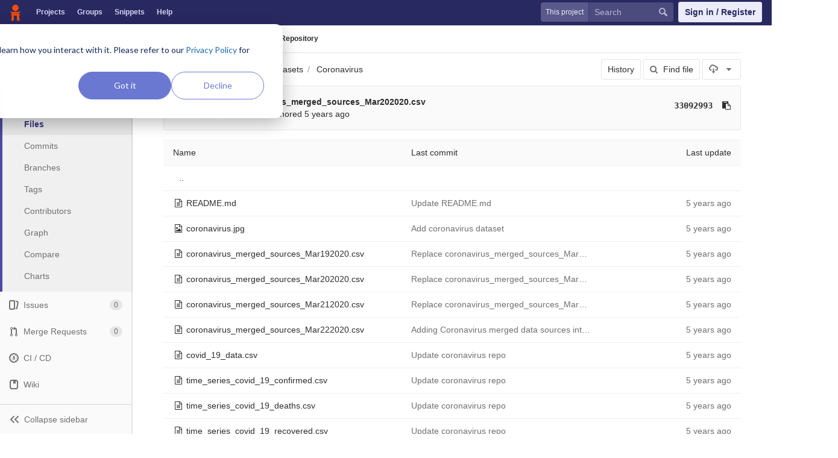

--- FILE ---
content_type: text/html; charset=utf-8
request_url: https://code.datasciencedojo.com/adam_nadeem7/datasets/tree/33092993b45ec5824c1bfd94325cde9f86d346e2/Coronavirus
body_size: 6961
content:
<!DOCTYPE html>
<html class="" lang="en">
<head prefix="og: http://ogp.me/ns#">
<meta charset="utf-8">
<meta content="IE=edge" http-equiv="X-UA-Compatible">
<meta content="object" property="og:type">
<meta content="Code" property="og:site_name">
<meta content="Coronavirus · 33092993b45ec5824c1bfd94325cde9f86d346e2 · Aadam Nadeem / datasets" property="og:title">
<meta content="Data Sets to Uplift your Skills" property="og:description">
<meta content="/uploads/-/system/project/avatar/337/21_1_.jpg" property="og:image">
<meta content="64" property="og:image:width">
<meta content="64" property="og:image:height">
<meta content="https://code.datasciencedojo.com/adam_nadeem7/datasets/tree/33092993b45ec5824c1bfd94325cde9f86d346e2/Coronavirus" property="og:url">
<meta content="summary" property="twitter:card">
<meta content="Coronavirus · 33092993b45ec5824c1bfd94325cde9f86d346e2 · Aadam Nadeem / datasets" property="twitter:title">
<meta content="Data Sets to Uplift your Skills" property="twitter:description">
<meta content="/uploads/-/system/project/avatar/337/21_1_.jpg" property="twitter:image">

<title>Coronavirus · 33092993b45ec5824c1bfd94325cde9f86d346e2 · Aadam Nadeem / datasets · Code</title>
<meta content="Data Sets to Uplift your Skills" name="description">
<link rel="shortcut icon" type="image/x-icon" href="/assets/favicon-3b9d47a9a355ceea06a542b78dc1f3ac8f1756f624768accaf05fe105713f542.ico" id="favicon" />
<link rel="stylesheet" media="all" href="/assets/application-38faeff5f0e763c1b0725454bae36fc32a1106938d1ff9511c26b11bfad4c3f1.css" />
<link rel="stylesheet" media="print" href="/assets/print-74b3d49adeaada27337e759b75a34af7cf3d80051de91d60d40570f5a382e132.css" />


<script>
//<![CDATA[
window.gon={};gon.api_version="v4";gon.default_avatar_url="https:\/\/code.datasciencedojo.com\/assets\/no_avatar-849f9c04a3a0d0cea2424ae97b27447dc64a7dbfae83c036c45b403392f0e8ba.png";gon.max_file_size=200;gon.asset_host=null;gon.webpack_public_path="\/assets\/webpack\/";gon.relative_url_root="";gon.shortcuts_path="\/help\/shortcuts";gon.user_color_scheme="white";gon.gitlab_url="https:\/\/code.datasciencedojo.com";gon.revision="dee2c87";gon.gitlab_logo="\/assets\/gitlab_logo-7ae504fe4f68fdebb3c2034e36621930cd36ea87924c11ff65dbcb8ed50dca58.png";gon.sprite_icons="\/assets\/icons-2666da8eb968ba69467c0369d020bf011a5d0b1bd253ba0dbcc43bd0ccbd0dcb.svg";gon.sprite_file_icons="\/assets\/file_icons-7262fc6897e02f1ceaf8de43dc33afa5e4f9a2067f4f68ef77dcc87946575e9e.svg";gon.test_env=false;gon.suggested_label_colors=["#0033CC","#428BCA","#44AD8E","#A8D695","#5CB85C","#69D100","#004E00","#34495E","#7F8C8D","#A295D6","#5843AD","#8E44AD","#FFECDB","#AD4363","#D10069","#CC0033","#FF0000","#D9534F","#D1D100","#F0AD4E","#AD8D43"];
//]]>
</script>

<script src="/assets/webpack/webpack_runtime.bf993a5b9d06faed3c70.bundle.js" defer="defer"></script>
<script src="/assets/webpack/common.db159cd75479db13c6a5.bundle.js" defer="defer"></script>
<script src="/assets/webpack/main.b9fa1bb4b84fda196c23.bundle.js" defer="defer"></script>

<script src="/assets/webpack/pages.projects.01592773ca8dd5701db7.bundle.js" defer="defer"></script>
<script src="/assets/webpack/pages.projects.tree.show.1f352be889c83019b139.bundle.js" defer="defer"></script>

<meta name="csrf-param" content="authenticity_token" />
<meta name="csrf-token" content="2eQrP3Ujznir5nZQrifGmm7E/1NIPh27I9rQpG21sSF9R+cMBy6xLic4sbVTSCb7OoE9q4K/MqGNOINSbnUp+w==" />
<meta content="origin-when-cross-origin" name="referrer">
<meta content="width=device-width, initial-scale=1, maximum-scale=1" name="viewport">
<meta content="#474D57" name="theme-color">
<link rel="apple-touch-icon" type="image/x-icon" href="/assets/touch-icon-iphone-5a9cee0e8a51212e70b90c87c12f382c428870c0ff67d1eb034d884b78d2dae7.png" />
<link rel="apple-touch-icon" type="image/x-icon" href="/assets/touch-icon-ipad-a6eec6aeb9da138e507593b464fdac213047e49d3093fc30e90d9a995df83ba3.png" sizes="76x76" />
<link rel="apple-touch-icon" type="image/x-icon" href="/assets/touch-icon-iphone-retina-72e2aadf86513a56e050e7f0f2355deaa19cc17ed97bbe5147847f2748e5a3e3.png" sizes="120x120" />
<link rel="apple-touch-icon" type="image/x-icon" href="/assets/touch-icon-ipad-retina-8ebe416f5313483d9c1bc772b5bbe03ecad52a54eba443e5215a22caed2a16a2.png" sizes="152x152" />
<link color="rgb(226, 67, 41)" href="/assets/logo-d36b5212042cebc89b96df4bf6ac24e43db316143e89926c0db839ff694d2de4.svg" rel="mask-icon">
<meta content="/assets/msapplication-tile-1196ec67452f618d39cdd85e2e3a542f76574c071051ae7effbfde01710eb17d.png" name="msapplication-TileImage">
<meta content="#30353E" name="msapplication-TileColor">
<link rel="alternate" type="application/atom+xml" title="datasets:33092993b45ec5824c1bfd94325cde9f86d346e2 commits" href="https://code.datasciencedojo.com/adam_nadeem7/datasets/commits/33092993b45ec5824c1bfd94325cde9f86d346e2?format=atom" />



<script nonce="true">
//<![CDATA[
(function(w,d,s,l,i){w[l]=w[l]||[];w[l].push({'gtm.start':new Date().getTime(),event:'gtm.js'});
var f=d.getElementsByTagName(s)[0],j=d.createElement(s),dl=l!='dataLayer'?'&l='+l:'';
j.async=true;
j.src='https://www.googletagmanager.com/gtm.js?id='+i+dl;f.parentNode.insertBefore(j,f);
})(window,document,'script','dataLayer','GTM-597X89S');

//]]>
</script></head>

<body class="ui_indigo " data-find-file="/adam_nadeem7/datasets/find_file/33092993b45ec5824c1bfd94325cde9f86d346e2" data-group="" data-page="projects:tree:show" data-project="datasets">
<noscript><iframe src="https://www.googletagmanager.com/ns.html?id=GTM-597X89S" height="0" width="0" style="display:none;visibility:hidden"></iframe></noscript>


<header class="navbar navbar-gitlab qa-navbar">
<a class="sr-only gl-accessibility" href="#content-body" tabindex="1">Skip to content</a>
<div class="container-fluid">
<div class="header-content">
<div class="title-container">
<h1 class="title">
<a title="Dashboard" id="logo" href="/"><img data-src="/uploads/-/system/appearance/header_logo/1/Data_Science_Dojo.png" class=" lazy" src="[data-uri]" />
</a></h1>
<ul class="list-unstyled navbar-sub-nav">
<li class="home"><a title="Projects" class="dashboard-shortcuts-projects" href="/explore/projects">Projects
</a></li><li class=""><a title="Groups" class="dashboard-shortcuts-groups" href="/explore/groups">Groups
</a></li><li class=""><a title="Snippets" class="dashboard-shortcuts-snippets" href="/explore/snippets">Snippets
</a></li><li>
<a title="About GitLab CE" href="https://datasciencedojo.com/faqs/">Help</a>
</li>
</ul>

</div>
<div class="navbar-collapse collapse">
<ul class="nav navbar-nav">
<li class="hidden-sm hidden-xs">
<div class="has-location-badge search search-form">
<form class="navbar-form" action="/search" accept-charset="UTF-8" method="get"><input name="utf8" type="hidden" value="&#x2713;" /><div class="search-input-container">
<div class="location-badge">This project</div>
<div class="search-input-wrap">
<div class="dropdown" data-url="/search/autocomplete">
<input type="search" name="search" id="search" placeholder="Search" class="search-input dropdown-menu-toggle no-outline js-search-dashboard-options" spellcheck="false" tabindex="1" autocomplete="off" data-issues-path="/dashboard/issues" data-mr-path="/dashboard/merge_requests" aria-label="Search" />
<button class="hidden js-dropdown-search-toggle" data-toggle="dropdown" type="button"></button>
<div class="dropdown-menu dropdown-select">
<div class="dropdown-content"><ul>
<li class="dropdown-menu-empty-item">
<a>
Loading...
</a>
</li>
</ul>
</div><div class="dropdown-loading"><i aria-hidden="true" data-hidden="true" class="fa fa-spinner fa-spin"></i></div>
</div>
<svg class="s16 search-icon"><use xlink:href="/assets/icons-2666da8eb968ba69467c0369d020bf011a5d0b1bd253ba0dbcc43bd0ccbd0dcb.svg#search"></use></svg>
<svg class="s16 clear-icon js-clear-input"><use xlink:href="/assets/icons-2666da8eb968ba69467c0369d020bf011a5d0b1bd253ba0dbcc43bd0ccbd0dcb.svg#close"></use></svg>
</div>
</div>
</div>
<input type="hidden" name="group_id" id="group_id" class="js-search-group-options" />
<input type="hidden" name="project_id" id="search_project_id" value="337" class="js-search-project-options" data-project-path="datasets" data-name="datasets" data-issues-path="/adam_nadeem7/datasets/issues" data-mr-path="/adam_nadeem7/datasets/merge_requests" data-issues-disabled="false" />
<input type="hidden" name="search_code" id="search_code" value="true" />
<input type="hidden" name="repository_ref" id="repository_ref" value="33092993b45ec5824c1bfd94325cde9f86d346e2" />

<div class="search-autocomplete-opts hide" data-autocomplete-path="/search/autocomplete" data-autocomplete-project-id="337" data-autocomplete-project-ref="33092993b45ec5824c1bfd94325cde9f86d346e2"></div>
</form></div>

</li>
<li class="visible-sm-inline-block visible-xs-inline-block">
<a title="Search" aria-label="Search" data-toggle="tooltip" data-placement="bottom" data-container="body" href="/search"><svg class="s16"><use xlink:href="/assets/icons-2666da8eb968ba69467c0369d020bf011a5d0b1bd253ba0dbcc43bd0ccbd0dcb.svg#search"></use></svg>
</a></li>
<li>
<div>
<a class="btn btn-sign-in" href="/users/sign_in?redirect_to_referer=yes">Sign in / Register</a>
<!-- %a.btn.btn-sign-in{ href: "/users/auth/dojo_login?redirect_to_referer=yes", tabindex: "1" } Skip to content -->
</div>
</li>
</ul>
</div>
<button class="navbar-toggle hidden-sm hidden-md hidden-lg" type="button">
<span class="sr-only">Toggle navigation</span>
<svg class="s12 more-icon js-navbar-toggle-right"><use xlink:href="/assets/icons-2666da8eb968ba69467c0369d020bf011a5d0b1bd253ba0dbcc43bd0ccbd0dcb.svg#more"></use></svg>
<svg class="s12 close-icon js-navbar-toggle-left"><use xlink:href="/assets/icons-2666da8eb968ba69467c0369d020bf011a5d0b1bd253ba0dbcc43bd0ccbd0dcb.svg#close"></use></svg>
</button>
</div>
</div>
</header>

<div class="layout-page page-with-contextual-sidebar">
<div class="nav-sidebar">
<div class="nav-sidebar-inner-scroll">
<div class="context-header">
<a title="datasets" href="/adam_nadeem7/datasets"><div class="avatar-container s40 project-avatar">
<img alt="datasets" class="avatar s40 avatar-tile lazy" data-src="/uploads/-/system/project/avatar/337/21_1_.jpg" src="[data-uri]" />
</div>
<div class="sidebar-context-title">
datasets
</div>
</a></div>
<ul class="sidebar-top-level-items">
<li class="home"><a class="shortcuts-project" href="/adam_nadeem7/datasets"><div class="nav-icon-container">
<svg><use xlink:href="/assets/icons-2666da8eb968ba69467c0369d020bf011a5d0b1bd253ba0dbcc43bd0ccbd0dcb.svg#project"></use></svg>
</div>
<span class="nav-item-name">
Overview
</span>
</a><ul class="sidebar-sub-level-items">
<li class="fly-out-top-item"><a href="/adam_nadeem7/datasets"><strong class="fly-out-top-item-name">
Overview
</strong>
</a></li><li class="divider fly-out-top-item"></li>
<li class=""><a title="Project details" class="shortcuts-project" href="/adam_nadeem7/datasets"><span>Details</span>
</a></li><li class=""><a title="Activity" class="shortcuts-project-activity" href="/adam_nadeem7/datasets/activity"><span>Activity</span>
</a></li><li class=""><a title="Cycle Analytics" class="shortcuts-project-cycle-analytics" href="/adam_nadeem7/datasets/cycle_analytics"><span>Cycle Analytics</span>
</a></li></ul>
</li><li class="active"><a class="shortcuts-tree" href="/adam_nadeem7/datasets/tree/33092993b45ec5824c1bfd94325cde9f86d346e2"><div class="nav-icon-container">
<svg><use xlink:href="/assets/icons-2666da8eb968ba69467c0369d020bf011a5d0b1bd253ba0dbcc43bd0ccbd0dcb.svg#doc_text"></use></svg>
</div>
<span class="nav-item-name">
Repository
</span>
</a><ul class="sidebar-sub-level-items">
<li class="fly-out-top-item active"><a href="/adam_nadeem7/datasets/tree/33092993b45ec5824c1bfd94325cde9f86d346e2"><strong class="fly-out-top-item-name">
Repository
</strong>
</a></li><li class="divider fly-out-top-item"></li>
<li class="active"><a href="/adam_nadeem7/datasets/tree/33092993b45ec5824c1bfd94325cde9f86d346e2">Files
</a></li><li class=""><a href="/adam_nadeem7/datasets/commits/33092993b45ec5824c1bfd94325cde9f86d346e2">Commits
</a></li><li class=""><a href="/adam_nadeem7/datasets/branches">Branches
</a></li><li class=""><a href="/adam_nadeem7/datasets/tags">Tags
</a></li><li class=""><a href="/adam_nadeem7/datasets/graphs/33092993b45ec5824c1bfd94325cde9f86d346e2">Contributors
</a></li><li class=""><a href="/adam_nadeem7/datasets/network/33092993b45ec5824c1bfd94325cde9f86d346e2">Graph
</a></li><li class=""><a href="/adam_nadeem7/datasets/compare?from=master&amp;to=33092993b45ec5824c1bfd94325cde9f86d346e2">Compare
</a></li><li class=""><a href="/adam_nadeem7/datasets/graphs/33092993b45ec5824c1bfd94325cde9f86d346e2/charts">Charts
</a></li></ul>
</li><li class=""><a class="shortcuts-issues" href="/adam_nadeem7/datasets/issues"><div class="nav-icon-container">
<svg><use xlink:href="/assets/icons-2666da8eb968ba69467c0369d020bf011a5d0b1bd253ba0dbcc43bd0ccbd0dcb.svg#issues"></use></svg>
</div>
<span class="nav-item-name">
Issues
</span>
<span class="badge count issue_counter">
0
</span>
</a><ul class="sidebar-sub-level-items">
<li class="fly-out-top-item"><a href="/adam_nadeem7/datasets/issues"><strong class="fly-out-top-item-name">
Issues
</strong>
<span class="badge count issue_counter fly-out-badge">
0
</span>
</a></li><li class="divider fly-out-top-item"></li>
<li class=""><a title="Issues" href="/adam_nadeem7/datasets/issues"><span>
List
</span>
</a></li><li class=""><a title="Board" href="/adam_nadeem7/datasets/boards"><span>
Board
</span>
</a></li><li class=""><a title="Labels" href="/adam_nadeem7/datasets/labels"><span>
Labels
</span>
</a></li><li class=""><a title="Milestones" href="/adam_nadeem7/datasets/milestones"><span>
Milestones
</span>
</a></li></ul>
</li><li class=""><a class="shortcuts-merge_requests" href="/adam_nadeem7/datasets/merge_requests"><div class="nav-icon-container">
<svg><use xlink:href="/assets/icons-2666da8eb968ba69467c0369d020bf011a5d0b1bd253ba0dbcc43bd0ccbd0dcb.svg#git-merge"></use></svg>
</div>
<span class="nav-item-name">
Merge Requests
</span>
<span class="badge count merge_counter js-merge-counter">
0
</span>
</a><ul class="sidebar-sub-level-items is-fly-out-only">
<li class="fly-out-top-item"><a href="/adam_nadeem7/datasets/merge_requests"><strong class="fly-out-top-item-name">
Merge Requests
</strong>
<span class="badge count merge_counter js-merge-counter fly-out-badge">
0
</span>
</a></li></ul>
</li><li class=""><a class="shortcuts-pipelines" href="/adam_nadeem7/datasets/pipelines"><div class="nav-icon-container">
<svg><use xlink:href="/assets/icons-2666da8eb968ba69467c0369d020bf011a5d0b1bd253ba0dbcc43bd0ccbd0dcb.svg#pipeline"></use></svg>
</div>
<span class="nav-item-name">
CI / CD
</span>
</a><ul class="sidebar-sub-level-items">
<li class="fly-out-top-item"><a href="/adam_nadeem7/datasets/pipelines"><strong class="fly-out-top-item-name">
CI / CD
</strong>
</a></li><li class="divider fly-out-top-item"></li>
<li class=""><a title="Pipelines" class="shortcuts-pipelines" href="/adam_nadeem7/datasets/pipelines"><span>
Pipelines
</span>
</a></li><li class=""><a title="Jobs" class="shortcuts-builds" href="/adam_nadeem7/datasets/-/jobs"><span>
Jobs
</span>
</a></li><li class=""><a title="Schedules" class="shortcuts-builds" href="/adam_nadeem7/datasets/pipeline_schedules"><span>
Schedules
</span>
</a></li><li class=""><a title="Charts" class="shortcuts-pipelines-charts" href="/adam_nadeem7/datasets/pipelines/charts"><span>
Charts
</span>
</a></li></ul>
</li><li class=""><a class="shortcuts-wiki" href="/adam_nadeem7/datasets/wikis/home"><div class="nav-icon-container">
<svg><use xlink:href="/assets/icons-2666da8eb968ba69467c0369d020bf011a5d0b1bd253ba0dbcc43bd0ccbd0dcb.svg#book"></use></svg>
</div>
<span class="nav-item-name">
Wiki
</span>
</a><ul class="sidebar-sub-level-items is-fly-out-only">
<li class="fly-out-top-item"><a href="/adam_nadeem7/datasets/wikis/home"><strong class="fly-out-top-item-name">
Wiki
</strong>
</a></li></ul>
</li><li class=""><a class="shortcuts-snippets" href="/adam_nadeem7/datasets/snippets"><div class="nav-icon-container">
<svg><use xlink:href="/assets/icons-2666da8eb968ba69467c0369d020bf011a5d0b1bd253ba0dbcc43bd0ccbd0dcb.svg#snippet"></use></svg>
</div>
<span class="nav-item-name">
Snippets
</span>
</a><ul class="sidebar-sub-level-items is-fly-out-only">
<li class="fly-out-top-item"><a href="/adam_nadeem7/datasets/snippets"><strong class="fly-out-top-item-name">
Snippets
</strong>
</a></li></ul>
</li><li class=""><a title="Members" class="shortcuts-tree" href="/adam_nadeem7/datasets/settings/members"><div class="nav-icon-container">
<svg><use xlink:href="/assets/icons-2666da8eb968ba69467c0369d020bf011a5d0b1bd253ba0dbcc43bd0ccbd0dcb.svg#users"></use></svg>
</div>
<span class="nav-item-name">
Members
</span>
</a><ul class="sidebar-sub-level-items is-fly-out-only">
<li class="fly-out-top-item"><a href="/adam_nadeem7/datasets/project_members"><strong class="fly-out-top-item-name">
Members
</strong>
</a></li></ul>
</li><a class="toggle-sidebar-button js-toggle-sidebar" role="button" title="Toggle sidebar" type="button">
<svg class=" icon-angle-double-left"><use xlink:href="/assets/icons-2666da8eb968ba69467c0369d020bf011a5d0b1bd253ba0dbcc43bd0ccbd0dcb.svg#angle-double-left"></use></svg>
<svg class=" icon-angle-double-right"><use xlink:href="/assets/icons-2666da8eb968ba69467c0369d020bf011a5d0b1bd253ba0dbcc43bd0ccbd0dcb.svg#angle-double-right"></use></svg>
<span class="collapse-text">Collapse sidebar</span>
</a>
<button name="button" type="button" class="close-nav-button"><svg class="s16"><use xlink:href="/assets/icons-2666da8eb968ba69467c0369d020bf011a5d0b1bd253ba0dbcc43bd0ccbd0dcb.svg#close"></use></svg>
<span class="collapse-text">Close sidebar</span>
</button>
<li class="hidden">
<a title="Activity" class="shortcuts-project-activity" href="/adam_nadeem7/datasets/activity"><span>
Activity
</span>
</a></li>
<li class="hidden">
<a title="Network" class="shortcuts-network" href="/adam_nadeem7/datasets/network/33092993b45ec5824c1bfd94325cde9f86d346e2">Graph
</a></li>
<li class="hidden">
<a title="Charts" class="shortcuts-repository-charts" href="/adam_nadeem7/datasets/graphs/33092993b45ec5824c1bfd94325cde9f86d346e2/charts">Charts
</a></li>
<li class="hidden">
<a class="shortcuts-new-issue" href="/adam_nadeem7/datasets/issues/new">Create a new issue
</a></li>
<li class="hidden">
<a title="Jobs" class="shortcuts-builds" href="/adam_nadeem7/datasets/-/jobs">Jobs
</a></li>
<li class="hidden">
<a title="Commits" class="shortcuts-commits" href="/adam_nadeem7/datasets/commits/33092993b45ec5824c1bfd94325cde9f86d346e2">Commits
</a></li>
<li class="hidden">
<a title="Issue Boards" class="shortcuts-issue-boards" href="/adam_nadeem7/datasets/boards">Issue Boards</a>
</li>
</ul>
</div>
</div>

<div class="content-wrapper">

<div class="mobile-overlay"></div>
<div class="alert-wrapper">


<nav class="breadcrumbs container-fluid container-limited limit-container-width" role="navigation">
<div class="breadcrumbs-container">
<button name="button" type="button" class="toggle-mobile-nav"><span class="sr-only">Open sidebar</span>
<i aria-hidden="true" data-hidden="true" class="fa fa-bars"></i>
</button><div class="breadcrumbs-links js-title-container">
<ul class="list-unstyled breadcrumbs-list js-breadcrumbs-list">
<li><a href="/adam_nadeem7">Aadam Nadeem</a><svg class="s8 breadcrumbs-list-angle"><use xlink:href="/assets/icons-2666da8eb968ba69467c0369d020bf011a5d0b1bd253ba0dbcc43bd0ccbd0dcb.svg#angle-right"></use></svg></li> <li><a href="/adam_nadeem7/datasets"><img alt="datasets" class="avatar-tile lazy" width="15" height="15" data-src="/uploads/-/system/project/avatar/337/21_1_.jpg" src="[data-uri]" /><span class="breadcrumb-item-text js-breadcrumb-item-text">datasets</span></a><svg class="s8 breadcrumbs-list-angle"><use xlink:href="/assets/icons-2666da8eb968ba69467c0369d020bf011a5d0b1bd253ba0dbcc43bd0ccbd0dcb.svg#angle-right"></use></svg></li>

<li>
<h2 class="breadcrumbs-sub-title"><a href="/adam_nadeem7/datasets/tree/33092993b45ec5824c1bfd94325cde9f86d346e2/Coronavirus">Repository</a></h2>
</li>
</ul>
</div>

</div>
</nav>

<div class="flash-container flash-container-page">
</div>

</div>
<div class=" limit-container-width">
<div class="content" id="content-body">
<div class="container-fluid container-limited limit-container-width">

<div class="tree-holder clearfix" id="tree-holder">
<div class="nav-block">
<div class="tree-ref-container">
<div class="tree-ref-holder">
<form class="project-refs-form" action="/adam_nadeem7/datasets/refs/switch" accept-charset="UTF-8" method="get"><input name="utf8" type="hidden" value="&#x2713;" /><input type="hidden" name="destination" id="destination" value="tree" />
<input type="hidden" name="path" id="path" value="Coronavirus" />
<div class="dropdown">
<button class="dropdown-menu-toggle js-project-refs-dropdown" type="button" data-toggle="dropdown" data-selected="33092993b45ec5824c1bfd94325cde9f86d346e2" data-ref="33092993b45ec5824c1bfd94325cde9f86d346e2" data-refs-url="/adam_nadeem7/datasets/refs?sort=updated_desc" data-field-name="ref" data-submit-form-on-click="true" data-visit="true"><span class="dropdown-toggle-text ">33092993b45ec5824c1bfd94325cde9f86d346e2</span><i aria-hidden="true" data-hidden="true" class="fa fa-chevron-down"></i></button>
<div class="dropdown-menu dropdown-menu-paging dropdown-menu-selectable git-revision-dropdown">
<div class="dropdown-page-one">
<div class="dropdown-title"><span>Switch branch/tag</span><button class="dropdown-title-button dropdown-menu-close" aria-label="Close" type="button"><i aria-hidden="true" data-hidden="true" class="fa fa-times dropdown-menu-close-icon"></i></button></div>
<div class="dropdown-input"><input type="search" id="" class="dropdown-input-field" placeholder="Search branches and tags" autocomplete="off" /><i aria-hidden="true" data-hidden="true" class="fa fa-search dropdown-input-search"></i><i role="button" aria-hidden="true" data-hidden="true" class="fa fa-times dropdown-input-clear js-dropdown-input-clear"></i></div>
<div class="dropdown-content"></div>
<div class="dropdown-loading"><i aria-hidden="true" data-hidden="true" class="fa fa-spinner fa-spin"></i></div>
</div>
</div>
</div>
</form>
</div>
<ul class="breadcrumb repo-breadcrumb">
<li>
<a href="/adam_nadeem7/datasets/tree/33092993b45ec5824c1bfd94325cde9f86d346e2">datasets
</a></li>
<li>
<a href="/adam_nadeem7/datasets/tree/33092993b45ec5824c1bfd94325cde9f86d346e2/Coronavirus">Coronavirus</a>
</li>
</ul>
</div>
<div class="tree-controls">
<a class="btn" href="/adam_nadeem7/datasets/commits/33092993b45ec5824c1bfd94325cde9f86d346e2/Coronavirus">History</a>
<a class="btn shortcuts-find-file" rel="nofollow" href="/adam_nadeem7/datasets/find_file/33092993b45ec5824c1bfd94325cde9f86d346e2"><i aria-hidden="true" data-hidden="true" class="fa fa-search"></i>
<span>Find file</span>
</a>
<div class="project-action-button dropdown inline">
<button aria-label="Download" class="btn has-tooltip" data-toggle="dropdown" title="Download">
<svg><use xlink:href="/assets/icons-2666da8eb968ba69467c0369d020bf011a5d0b1bd253ba0dbcc43bd0ccbd0dcb.svg#download"></use></svg>
<i aria-hidden="true" data-hidden="true" class="fa fa-caret-down"></i>
<span class="sr-only">Select Archive Format</span>
</button>
<ul class="dropdown-menu dropdown-menu-align-right" role="menu">
<li class="dropdown-header">
Source code
</li>
<li>
<a rel="nofollow" download="" href="/adam_nadeem7/datasets/repository/33092993b45ec5824c1bfd94325cde9f86d346e2/archive.zip"><span>Download zip</span>
</a></li>
<li>
<a rel="nofollow" download="" href="/adam_nadeem7/datasets/repository/33092993b45ec5824c1bfd94325cde9f86d346e2/archive.tar.gz"><span>Download tar.gz</span>
</a></li>
<li>
<a rel="nofollow" download="" href="/adam_nadeem7/datasets/repository/33092993b45ec5824c1bfd94325cde9f86d346e2/archive.tar.bz2"><span>Download tar.bz2</span>
</a></li>
<li>
<a rel="nofollow" download="" href="/adam_nadeem7/datasets/repository/33092993b45ec5824c1bfd94325cde9f86d346e2/archive.tar"><span>Download tar</span>
</a></li>
</ul>
</div>
</div>

</div>
<div class="info-well hidden-xs project-last-commit append-bottom-default">
<div class="well-segment">
<ul class="blob-commit-info">
<li class="commit flex-row js-toggle-container" id="commit-33092993">
<div class="avatar-cell hidden-xs">
<a href="/rebeccam"><img alt="Rebecca Merrett&#39;s avatar" src="https://secure.gravatar.com/avatar/e0f0d77c28ba70b5f091a0270d2e5141?s=72&amp;d=identicon" data-container="body" class="avatar s36 hidden-xs has-tooltip" title="Rebecca Merrett" /></a>
</div>
<div class="commit-detail flex-list">
<div class="commit-content">
<a class="commit-row-message item-title" href="/adam_nadeem7/datasets/commit/33092993b45ec5824c1bfd94325cde9f86d346e2">Replace coronavirus_merged_sources_Mar202020.csv</a>
<span class="commit-row-message visible-xs-inline">
&middot;
33092993
</span>
<div class="commiter">
<a class="commit-author-link has-tooltip" title="rebecca@datasciencedojo.com" href="/rebeccam">Rebecca Merrett</a> authored <time class="js-timeago" title="Mar 23, 2020 4:30pm" datetime="2020-03-23T16:30:22Z" data-toggle="tooltip" data-placement="bottom" data-container="body">Mar 23, 2020</time>
</div>
</div>
<div class="commit-actions flex-row hidden-xs">

<div class="js-commit-pipeline-status" data-endpoint="/adam_nadeem7/datasets/commit/33092993b45ec5824c1bfd94325cde9f86d346e2/pipelines"></div>
<a class="commit-sha btn btn-transparent btn-link" href="/adam_nadeem7/datasets/commit/33092993b45ec5824c1bfd94325cde9f86d346e2">33092993</a>
<button class="btn btn-clipboard btn-transparent" data-toggle="tooltip" data-placement="bottom" data-container="body" data-title="Copy commit SHA to clipboard" data-clipboard-text="33092993b45ec5824c1bfd94325cde9f86d346e2" type="button" title="Copy commit SHA to clipboard" aria-label="Copy commit SHA to clipboard"><i aria-hidden="true" aria-hidden="true" data-hidden="true" class="fa fa-clipboard"></i></button>

</div>
</div>
</li>

</ul>
</div>
</div>

<div class="tree-content-holder js-tree-content" data-logs-path="/adam_nadeem7/datasets/refs/33092993b45ec5824c1bfd94325cde9f86d346e2/logs_tree/Coronavirus">
<div class="table-holder">
<table class="table table_9ed3c8569156270c408732cdfd9cc9447bb4fff8 tree-table" id="tree-slider">
<thead>
<tr>
<th>Name</th>
<th class="hidden-xs">
<div class="pull-left">Last commit</div>
</th>
<th class="text-right">Last update</th>
</tr>
</thead>
<tr class="tree-item">
<td class="tree-item-file-name">
<a class="prepend-left-10" href="/adam_nadeem7/datasets/tree/33092993b45ec5824c1bfd94325cde9f86d346e2/Coronavirus/..">..</a>
</td>
<td></td>
<td class="hidden-xs"></td>
</tr>
<tr class="tree-item file_8ec9a00bfd09b3190ac6b22251dbb1aa95a0579d">
<td class="tree-item-file-name">
<i aria-hidden="true" data-hidden="true" class="fa fa-file-text-o fa-fw"></i>
<a class="str-truncated" title="README.md" href="/adam_nadeem7/datasets/blob/33092993b45ec5824c1bfd94325cde9f86d346e2/Coronavirus/README.md"><span>README.md</span>
</a></td>
<td class="hidden-xs tree-commit"></td>
<td class="tree-time-ago cgray text-right">
<span class="log_loading hide">
<i class="fa fa-spinner fa-spin"></i>
Loading commit data...
</span>

</td>
</tr>

<tr class="tree-item file_721a8bb07567276e3f6f93b052e405961141ebb5">
<td class="tree-item-file-name">
<i aria-hidden="true" data-hidden="true" class="fa fa-file-image-o fa-fw"></i>
<a class="str-truncated" title="coronavirus.jpg" href="/adam_nadeem7/datasets/blob/33092993b45ec5824c1bfd94325cde9f86d346e2/Coronavirus/coronavirus.jpg"><span>coronavirus.jpg</span>
</a></td>
<td class="hidden-xs tree-commit"></td>
<td class="tree-time-ago cgray text-right">
<span class="log_loading hide">
<i class="fa fa-spinner fa-spin"></i>
Loading commit data...
</span>

</td>
</tr>

<tr class="tree-item file_ae2f7981980a2cd7b6eaaa81e9db0c5678d139cf">
<td class="tree-item-file-name">
<i aria-hidden="true" data-hidden="true" class="fa fa-file-text-o fa-fw"></i>
<a class="str-truncated" title="coronavirus_merged_sources_Mar192020.csv" href="/adam_nadeem7/datasets/blob/33092993b45ec5824c1bfd94325cde9f86d346e2/Coronavirus/coronavirus_merged_sources_Mar192020.csv"><span>coronavirus_merged_sources_Mar192020.csv</span>
</a></td>
<td class="hidden-xs tree-commit"></td>
<td class="tree-time-ago cgray text-right">
<span class="log_loading hide">
<i class="fa fa-spinner fa-spin"></i>
Loading commit data...
</span>

</td>
</tr>

<tr class="tree-item file_e0f20062785579e4d39ff585fb6f2a10d0189f35">
<td class="tree-item-file-name">
<i aria-hidden="true" data-hidden="true" class="fa fa-file-text-o fa-fw"></i>
<a class="str-truncated" title="coronavirus_merged_sources_Mar202020.csv" href="/adam_nadeem7/datasets/blob/33092993b45ec5824c1bfd94325cde9f86d346e2/Coronavirus/coronavirus_merged_sources_Mar202020.csv"><span>coronavirus_merged_sources_Mar202020.csv</span>
</a></td>
<td class="hidden-xs tree-commit"></td>
<td class="tree-time-ago cgray text-right">
<span class="log_loading hide">
<i class="fa fa-spinner fa-spin"></i>
Loading commit data...
</span>

</td>
</tr>

<tr class="tree-item file_be34788d1f7f4fc3027563766d264d6edd69e584">
<td class="tree-item-file-name">
<i aria-hidden="true" data-hidden="true" class="fa fa-file-text-o fa-fw"></i>
<a class="str-truncated" title="coronavirus_merged_sources_Mar212020.csv" href="/adam_nadeem7/datasets/blob/33092993b45ec5824c1bfd94325cde9f86d346e2/Coronavirus/coronavirus_merged_sources_Mar212020.csv"><span>coronavirus_merged_sources_Mar212020.csv</span>
</a></td>
<td class="hidden-xs tree-commit"></td>
<td class="tree-time-ago cgray text-right">
<span class="log_loading hide">
<i class="fa fa-spinner fa-spin"></i>
Loading commit data...
</span>

</td>
</tr>

<tr class="tree-item file_24234837d47eff5a4330d644e5428e0ddd834028">
<td class="tree-item-file-name">
<i aria-hidden="true" data-hidden="true" class="fa fa-file-text-o fa-fw"></i>
<a class="str-truncated" title="coronavirus_merged_sources_Mar222020.csv" href="/adam_nadeem7/datasets/blob/33092993b45ec5824c1bfd94325cde9f86d346e2/Coronavirus/coronavirus_merged_sources_Mar222020.csv"><span>coronavirus_merged_sources_Mar222020.csv</span>
</a></td>
<td class="hidden-xs tree-commit"></td>
<td class="tree-time-ago cgray text-right">
<span class="log_loading hide">
<i class="fa fa-spinner fa-spin"></i>
Loading commit data...
</span>

</td>
</tr>

<tr class="tree-item file_215d6e70ba0235586f774b77f51c48612c8516ea">
<td class="tree-item-file-name">
<i aria-hidden="true" data-hidden="true" class="fa fa-file-text-o fa-fw"></i>
<a class="str-truncated" title="covid_19_data.csv" href="/adam_nadeem7/datasets/blob/33092993b45ec5824c1bfd94325cde9f86d346e2/Coronavirus/covid_19_data.csv"><span>covid_19_data.csv</span>
</a></td>
<td class="hidden-xs tree-commit"></td>
<td class="tree-time-ago cgray text-right">
<span class="log_loading hide">
<i class="fa fa-spinner fa-spin"></i>
Loading commit data...
</span>

</td>
</tr>

<tr class="tree-item file_ec36977a356a4a128388d2110932828ad2ac1789">
<td class="tree-item-file-name">
<i aria-hidden="true" data-hidden="true" class="fa fa-file-text-o fa-fw"></i>
<a class="str-truncated" title="time_series_covid_19_confirmed.csv" href="/adam_nadeem7/datasets/blob/33092993b45ec5824c1bfd94325cde9f86d346e2/Coronavirus/time_series_covid_19_confirmed.csv"><span>time_series_covid_19_confirmed.csv</span>
</a></td>
<td class="hidden-xs tree-commit"></td>
<td class="tree-time-ago cgray text-right">
<span class="log_loading hide">
<i class="fa fa-spinner fa-spin"></i>
Loading commit data...
</span>

</td>
</tr>

<tr class="tree-item file_bfac5ae9ac7e225ee587266bfa087477bd75a76f">
<td class="tree-item-file-name">
<i aria-hidden="true" data-hidden="true" class="fa fa-file-text-o fa-fw"></i>
<a class="str-truncated" title="time_series_covid_19_deaths.csv" href="/adam_nadeem7/datasets/blob/33092993b45ec5824c1bfd94325cde9f86d346e2/Coronavirus/time_series_covid_19_deaths.csv"><span>time_series_covid_19_deaths.csv</span>
</a></td>
<td class="hidden-xs tree-commit"></td>
<td class="tree-time-ago cgray text-right">
<span class="log_loading hide">
<i class="fa fa-spinner fa-spin"></i>
Loading commit data...
</span>

</td>
</tr>

<tr class="tree-item file_a214635e9a9ba2057e230011f130d8153b8fb684">
<td class="tree-item-file-name">
<i aria-hidden="true" data-hidden="true" class="fa fa-file-text-o fa-fw"></i>
<a class="str-truncated" title="time_series_covid_19_recovered.csv" href="/adam_nadeem7/datasets/blob/33092993b45ec5824c1bfd94325cde9f86d346e2/Coronavirus/time_series_covid_19_recovered.csv"><span>time_series_covid_19_recovered.csv</span>
</a></td>
<td class="hidden-xs tree-commit"></td>
<td class="tree-time-ago cgray text-right">
<span class="log_loading hide">
<i class="fa fa-spinner fa-spin"></i>
Loading commit data...
</span>

</td>
</tr>


</table>
</div>
<article class="file-holder limited-width-container readme-holder" id="readme">
<div class="js-file-title file-title">
<i aria-hidden="true" data-hidden="true" class="fa fa-file-text-o fa-fw"></i>
<a href="/adam_nadeem7/datasets/blob/33092993b45ec5824c1bfd94325cde9f86d346e2/Coronavirus/README.md"><strong>
README.md
</strong>
</a></div>
<div class="blob-viewer" data-rich-type="markup" data-type="rich" data-url="/adam_nadeem7/datasets/blob/33092993b45ec5824c1bfd94325cde9f86d346e2/Coronavirus/README.md?format=json&amp;viewer=rich">
<div class="text-center prepend-top-default append-bottom-default">
<i aria-hidden="true" aria-label="Loading content…" class="fa fa-spinner fa-spin fa-2x"></i>
</div>

</div>

</article>

</div>

</div>

</div>

</div>
</div>
</div>
<hr class="footer-fixed">
<div class="container footer-container">
<div class="footer-links">
<a href="/explore">Explore</a>
<a href="/help">Help</a>
<a href="https://datasciencedojo.com/">Data Science Dojo</a>
</div>
</div>
</div>


</body>
</html>



--- FILE ---
content_type: text/javascript; charset=utf-8
request_url: https://code.datasciencedojo.com/adam_nadeem7/datasets/refs/33092993b45ec5824c1bfd94325cde9f86d346e2/logs_tree/Coronavirus?format=js
body_size: 667
content:
var row = $("table.table_9ed3c8569156270c408732cdfd9cc9447bb4fff8 tr.file_8ec9a00bfd09b3190ac6b22251dbb1aa95a0579d");
row.find("td.tree-time-ago").html('<time class=\"js-timeago\" title=\"Mar 19, 2020 9:15pm\" datetime=\"2020-03-19T21:15:24Z\" data-toggle=\"tooltip\" data-placement=\"top\" data-container=\"body\">Mar 19, 2020<\/time>');
row.find("td.tree-commit").html('<span class=\"str-truncated\">\n<a class=\"tree-commit-link\" href=\"/adam_nadeem7/datasets/commit/80d6af7c11d1701a491d9db0b47ce608e660dcf4\">Update README.md<\/a>\n<\/span>\n');


var row = $("table.table_9ed3c8569156270c408732cdfd9cc9447bb4fff8 tr.file_721a8bb07567276e3f6f93b052e405961141ebb5");
row.find("td.tree-time-ago").html('<time class=\"js-timeago\" title=\"Feb 17, 2020 2:59pm\" datetime=\"2020-02-17T14:59:32Z\" data-toggle=\"tooltip\" data-placement=\"top\" data-container=\"body\">Feb 17, 2020<\/time>');
row.find("td.tree-commit").html('<span class=\"str-truncated\">\n<a class=\"tree-commit-link\" href=\"/adam_nadeem7/datasets/commit/bc95332940565c1a19a77d01007e5c6f35503050\">Add coronavirus dataset<\/a>\n<\/span>\n');


var row = $("table.table_9ed3c8569156270c408732cdfd9cc9447bb4fff8 tr.file_ae2f7981980a2cd7b6eaaa81e9db0c5678d139cf");
row.find("td.tree-time-ago").html('<time class=\"js-timeago\" title=\"Mar 23, 2020 4:23pm\" datetime=\"2020-03-23T16:23:40Z\" data-toggle=\"tooltip\" data-placement=\"top\" data-container=\"body\">Mar 23, 2020<\/time>');
row.find("td.tree-commit").html('<span class=\"str-truncated\">\n<a class=\"tree-commit-link\" href=\"/adam_nadeem7/datasets/commit/73315e59c00aa7790bf5116c09f31d55d6646791\">Replace coronavirus_merged_sources_Mar192020.csv<\/a>\n<\/span>\n');


var row = $("table.table_9ed3c8569156270c408732cdfd9cc9447bb4fff8 tr.file_e0f20062785579e4d39ff585fb6f2a10d0189f35");
row.find("td.tree-time-ago").html('<time class=\"js-timeago\" title=\"Mar 23, 2020 4:30pm\" datetime=\"2020-03-23T16:30:22Z\" data-toggle=\"tooltip\" data-placement=\"top\" data-container=\"body\">Mar 23, 2020<\/time>');
row.find("td.tree-commit").html('<span class=\"str-truncated\">\n<a class=\"tree-commit-link\" href=\"/adam_nadeem7/datasets/commit/33092993b45ec5824c1bfd94325cde9f86d346e2\">Replace coronavirus_merged_sources_Mar202020.csv<\/a>\n<\/span>\n');


var row = $("table.table_9ed3c8569156270c408732cdfd9cc9447bb4fff8 tr.file_be34788d1f7f4fc3027563766d264d6edd69e584");
row.find("td.tree-time-ago").html('<time class=\"js-timeago\" title=\"Mar 22, 2020 6:28pm\" datetime=\"2020-03-22T18:28:19Z\" data-toggle=\"tooltip\" data-placement=\"top\" data-container=\"body\">Mar 22, 2020<\/time>');
row.find("td.tree-commit").html('<span class=\"str-truncated\">\n<a class=\"tree-commit-link\" href=\"/adam_nadeem7/datasets/commit/bc4bfec2c28b08e309cb230331932a9f4dbb3b2c\">Replace coronavirus_merged_sources_Mar212020.csv<\/a>\n<\/span>\n');


var row = $("table.table_9ed3c8569156270c408732cdfd9cc9447bb4fff8 tr.file_24234837d47eff5a4330d644e5428e0ddd834028");
row.find("td.tree-time-ago").html('<time class=\"js-timeago\" title=\"Mar 22, 2020 6:33pm\" datetime=\"2020-03-22T18:33:59Z\" data-toggle=\"tooltip\" data-placement=\"top\" data-container=\"body\">Mar 22, 2020<\/time>');
row.find("td.tree-commit").html('<span class=\"str-truncated\">\n<a class=\"tree-commit-link\" href=\"/adam_nadeem7/datasets/commit/4d3f69632a2835f69af24509d6f27e6bbc8eb635\">Adding Coronavirus merged data sources into single table for March 22 2020<\/a>\n<\/span>\n');


var row = $("table.table_9ed3c8569156270c408732cdfd9cc9447bb4fff8 tr.file_215d6e70ba0235586f774b77f51c48612c8516ea");
row.find("td.tree-time-ago").html('<time class=\"js-timeago\" title=\"Mar 9, 2020 5:37pm\" datetime=\"2020-03-09T17:37:17Z\" data-toggle=\"tooltip\" data-placement=\"top\" data-container=\"body\">Mar 09, 2020<\/time>');
row.find("td.tree-commit").html('<span class=\"str-truncated\">\n<a class=\"tree-commit-link\" href=\"/adam_nadeem7/datasets/commit/291dec3c24dc7d60169b91b6da6013a0faaf84f2\">Update coronavirus repo<\/a>\n<\/span>\n');


var row = $("table.table_9ed3c8569156270c408732cdfd9cc9447bb4fff8 tr.file_ec36977a356a4a128388d2110932828ad2ac1789");
row.find("td.tree-time-ago").html('<time class=\"js-timeago\" title=\"Mar 9, 2020 5:37pm\" datetime=\"2020-03-09T17:37:17Z\" data-toggle=\"tooltip\" data-placement=\"top\" data-container=\"body\">Mar 09, 2020<\/time>');
row.find("td.tree-commit").html('<span class=\"str-truncated\">\n<a class=\"tree-commit-link\" href=\"/adam_nadeem7/datasets/commit/291dec3c24dc7d60169b91b6da6013a0faaf84f2\">Update coronavirus repo<\/a>\n<\/span>\n');


var row = $("table.table_9ed3c8569156270c408732cdfd9cc9447bb4fff8 tr.file_bfac5ae9ac7e225ee587266bfa087477bd75a76f");
row.find("td.tree-time-ago").html('<time class=\"js-timeago\" title=\"Mar 9, 2020 5:37pm\" datetime=\"2020-03-09T17:37:17Z\" data-toggle=\"tooltip\" data-placement=\"top\" data-container=\"body\">Mar 09, 2020<\/time>');
row.find("td.tree-commit").html('<span class=\"str-truncated\">\n<a class=\"tree-commit-link\" href=\"/adam_nadeem7/datasets/commit/291dec3c24dc7d60169b91b6da6013a0faaf84f2\">Update coronavirus repo<\/a>\n<\/span>\n');


var row = $("table.table_9ed3c8569156270c408732cdfd9cc9447bb4fff8 tr.file_a214635e9a9ba2057e230011f130d8153b8fb684");
row.find("td.tree-time-ago").html('<time class=\"js-timeago\" title=\"Mar 9, 2020 5:37pm\" datetime=\"2020-03-09T17:37:17Z\" data-toggle=\"tooltip\" data-placement=\"top\" data-container=\"body\">Mar 09, 2020<\/time>');
row.find("td.tree-commit").html('<span class=\"str-truncated\">\n<a class=\"tree-commit-link\" href=\"/adam_nadeem7/datasets/commit/291dec3c24dc7d60169b91b6da6013a0faaf84f2\">Update coronavirus repo<\/a>\n<\/span>\n');


gl.utils.localTimeAgo($('.js-timeago', 'table.table_9ed3c8569156270c408732cdfd9cc9447bb4fff8 tbody'));

